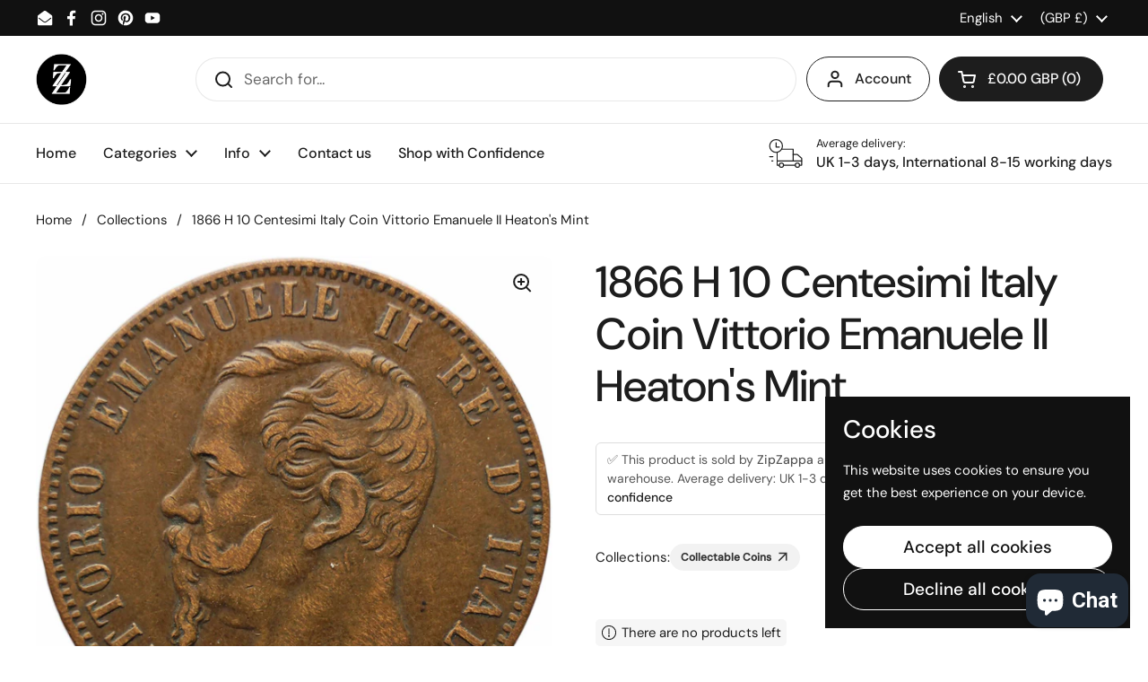

--- FILE ---
content_type: text/html; charset=utf-8
request_url: https://accounts.google.com/o/oauth2/postmessageRelay?parent=https%3A%2F%2Fwww.zipzappa.com&jsh=m%3B%2F_%2Fscs%2Fabc-static%2F_%2Fjs%2Fk%3Dgapi.lb.en.2kN9-TZiXrM.O%2Fd%3D1%2Frs%3DAHpOoo_B4hu0FeWRuWHfxnZ3V0WubwN7Qw%2Fm%3D__features__
body_size: 162
content:
<!DOCTYPE html><html><head><title></title><meta http-equiv="content-type" content="text/html; charset=utf-8"><meta http-equiv="X-UA-Compatible" content="IE=edge"><meta name="viewport" content="width=device-width, initial-scale=1, minimum-scale=1, maximum-scale=1, user-scalable=0"><script src='https://ssl.gstatic.com/accounts/o/2580342461-postmessagerelay.js' nonce="1MbrtZFBZrkueCdWBTM6Qw"></script></head><body><script type="text/javascript" src="https://apis.google.com/js/rpc:shindig_random.js?onload=init" nonce="1MbrtZFBZrkueCdWBTM6Qw"></script></body></html>

--- FILE ---
content_type: text/html; charset=utf-8
request_url: https://www.google.com/recaptcha/api2/aframe
body_size: 268
content:
<!DOCTYPE HTML><html><head><meta http-equiv="content-type" content="text/html; charset=UTF-8"></head><body><script nonce="OebL7v8_QCzX2OuAC6OIFg">/** Anti-fraud and anti-abuse applications only. See google.com/recaptcha */ try{var clients={'sodar':'https://pagead2.googlesyndication.com/pagead/sodar?'};window.addEventListener("message",function(a){try{if(a.source===window.parent){var b=JSON.parse(a.data);var c=clients[b['id']];if(c){var d=document.createElement('img');d.src=c+b['params']+'&rc='+(localStorage.getItem("rc::a")?sessionStorage.getItem("rc::b"):"");window.document.body.appendChild(d);sessionStorage.setItem("rc::e",parseInt(sessionStorage.getItem("rc::e")||0)+1);localStorage.setItem("rc::h",'1769402171506');}}}catch(b){}});window.parent.postMessage("_grecaptcha_ready", "*");}catch(b){}</script></body></html>